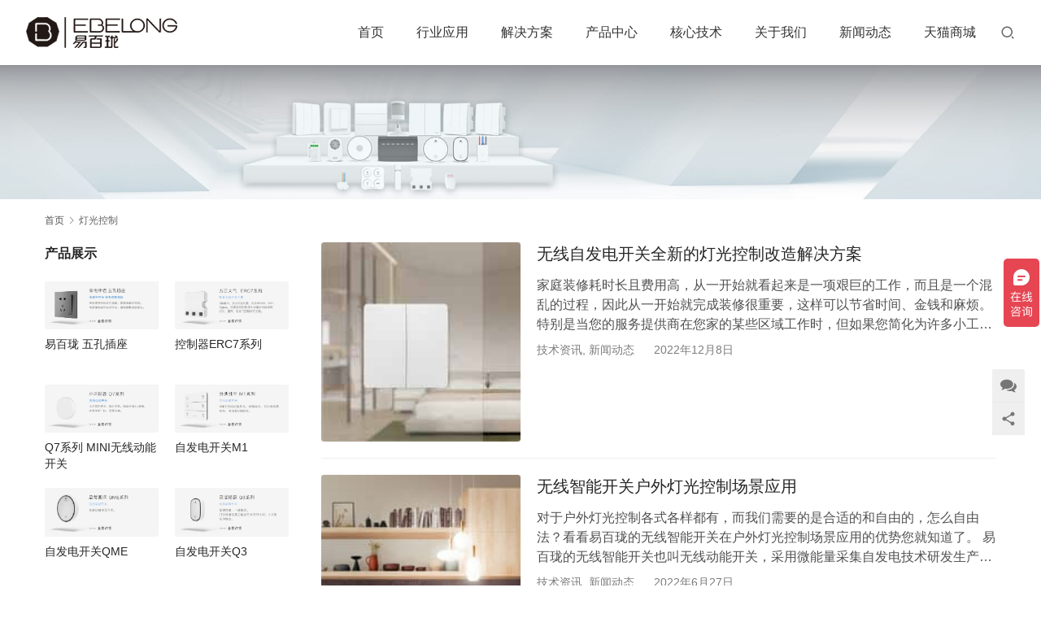

--- FILE ---
content_type: text/html; charset=UTF-8
request_url: https://www.iebelong.com.cn/tag/%E7%81%AF%E5%85%89%E6%8E%A7%E5%88%B6/
body_size: 11676
content:
<!DOCTYPE html>
<html lang="zh-Hans">
<head>
<meta charset="UTF-8">
<meta http-equiv="X-UA-Compatible" content="IE=edge,chrome=1">
<meta name="renderer" content="webkit">
<meta name="viewport" content="width=device-width,initial-scale=1.0,user-scalable=no,maximum-scale=1,viewport-fit=cover">
<meta name="format-detection" content="telephone=no">
<title>灯光控制归档 - 广东易百珑</title>
<meta name='robots' content='index, follow, max-snippet:-1, max-image-preview:large, max-video-preview:-1' />
<meta name="keywords" content="灯光控制" />
<meta property="og:type" content="webpage" />
<meta property="og:url" content="https://www.iebelong.com.cn/tag/%E7%81%AF%E5%85%89%E6%8E%A7%E5%88%B6/" />
<meta property="og:site_name" content="广东易百珑" />
<meta property="og:title" content="灯光控制" />
<meta name="applicable-device" content="pc,mobile" />
<meta http-equiv="Cache-Control" content="no-transform" />
<link rel="shortcut icon" href="https://www.iebelong.com.cn/wp-content/uploads/2021/06/200200tubiao-1.png" />

	<!-- This site is optimized with the Yoast SEO plugin v24.5 - https://yoast.com/wordpress/plugins/seo/ -->
	<link rel="canonical" href="https://www.iebelong.com.cn/tag/灯光控制/" />
	<meta property="og:locale" content="zh_CN" />
	<meta property="og:type" content="article" />
	<meta property="og:title" content="灯光控制归档 - 广东易百珑" />
	<meta property="og:url" content="https://www.iebelong.com.cn/tag/灯光控制/" />
	<meta property="og:site_name" content="广东易百珑" />
	<meta name="twitter:card" content="summary_large_image" />
	<script type="application/ld+json" class="yoast-schema-graph">{"@context":"https://schema.org","@graph":[{"@type":"CollectionPage","@id":"https://www.iebelong.com.cn/tag/%e7%81%af%e5%85%89%e6%8e%a7%e5%88%b6/","url":"https://www.iebelong.com.cn/tag/%e7%81%af%e5%85%89%e6%8e%a7%e5%88%b6/","name":"灯光控制归档 - 广东易百珑","isPartOf":{"@id":"https://www.iebelong.com.cn/#website"},"primaryImageOfPage":{"@id":"https://www.iebelong.com.cn/tag/%e7%81%af%e5%85%89%e6%8e%a7%e5%88%b6/#primaryimage"},"image":{"@id":"https://www.iebelong.com.cn/tag/%e7%81%af%e5%85%89%e6%8e%a7%e5%88%b6/#primaryimage"},"thumbnailUrl":"https://www.iebelong.com.cn/wp-content/uploads/2022/12/lighting-control-EBELONG-180.jpg","breadcrumb":{"@id":"https://www.iebelong.com.cn/tag/%e7%81%af%e5%85%89%e6%8e%a7%e5%88%b6/#breadcrumb"},"inLanguage":"zh-Hans"},{"@type":"ImageObject","inLanguage":"zh-Hans","@id":"https://www.iebelong.com.cn/tag/%e7%81%af%e5%85%89%e6%8e%a7%e5%88%b6/#primaryimage","url":"https://www.iebelong.com.cn/wp-content/uploads/2022/12/lighting-control-EBELONG-180.jpg","contentUrl":"https://www.iebelong.com.cn/wp-content/uploads/2022/12/lighting-control-EBELONG-180.jpg","width":180,"height":180,"caption":"无线自发电开关全新的灯光控制改造解决方案"},{"@type":"BreadcrumbList","@id":"https://www.iebelong.com.cn/tag/%e7%81%af%e5%85%89%e6%8e%a7%e5%88%b6/#breadcrumb","itemListElement":[{"@type":"ListItem","position":1,"name":"首页","item":"https://www.iebelong.com.cn/"},{"@type":"ListItem","position":2,"name":"灯光控制"}]},{"@type":"WebSite","@id":"https://www.iebelong.com.cn/#website","url":"https://www.iebelong.com.cn/","name":"广东易百珑","description":"无源无线动能开关","potentialAction":[{"@type":"SearchAction","target":{"@type":"EntryPoint","urlTemplate":"https://www.iebelong.com.cn/?s={search_term_string}"},"query-input":{"@type":"PropertyValueSpecification","valueRequired":true,"valueName":"search_term_string"}}],"inLanguage":"zh-Hans"}]}</script>
	<!-- / Yoast SEO plugin. -->


<link rel='dns-prefetch' href='//www.iebelong.com.cn' />
<link rel='dns-prefetch' href='//at.alicdn.com' />
<link rel='dns-prefetch' href='//googlefonts.wp-china-yes.net' />
<style id='wp-img-auto-sizes-contain-inline-css' type='text/css'>
img:is([sizes=auto i],[sizes^="auto," i]){contain-intrinsic-size:3000px 1500px}
/*# sourceURL=wp-img-auto-sizes-contain-inline-css */
</style>
<link rel='stylesheet' id='stylesheet-css' href='//www.iebelong.com.cn/wp-content/uploads/wpcom/style.5.11.3.1763226834.css?ver=5.11.3' type='text/css' media='all' />
<link rel='stylesheet' id='remixicon-css' href='https://www.iebelong.com.cn/wp-content/themes/module/themer/assets/css/remixicon-2.5.0.min.css?ver=2.5.0' type='text/css' media='all' />
<link rel='stylesheet' id='font-awesome-css' href='https://www.iebelong.com.cn/wp-content/themes/module/themer/assets/css/font-awesome.css?ver=5.11.3' type='text/css' media='all' />
<link rel='stylesheet' id='wp-block-library-css' href='https://www.iebelong.com.cn/wp-includes/css/dist/block-library/style.min.css?ver=6.9' type='text/css' media='all' />
<style id='wp-block-paragraph-inline-css' type='text/css'>
.is-small-text{font-size:.875em}.is-regular-text{font-size:1em}.is-large-text{font-size:2.25em}.is-larger-text{font-size:3em}.has-drop-cap:not(:focus):first-letter{float:left;font-size:8.4em;font-style:normal;font-weight:100;line-height:.68;margin:.05em .1em 0 0;text-transform:uppercase}body.rtl .has-drop-cap:not(:focus):first-letter{float:none;margin-left:.1em}p.has-drop-cap.has-background{overflow:hidden}:root :where(p.has-background){padding:1.25em 2.375em}:where(p.has-text-color:not(.has-link-color)) a{color:inherit}p.has-text-align-left[style*="writing-mode:vertical-lr"],p.has-text-align-right[style*="writing-mode:vertical-rl"]{rotate:180deg}
/*# sourceURL=https://www.iebelong.com.cn/wp-includes/blocks/paragraph/style.min.css */
</style>
<style id='global-styles-inline-css' type='text/css'>
:root{--wp--preset--aspect-ratio--square: 1;--wp--preset--aspect-ratio--4-3: 4/3;--wp--preset--aspect-ratio--3-4: 3/4;--wp--preset--aspect-ratio--3-2: 3/2;--wp--preset--aspect-ratio--2-3: 2/3;--wp--preset--aspect-ratio--16-9: 16/9;--wp--preset--aspect-ratio--9-16: 9/16;--wp--preset--color--black: #000000;--wp--preset--color--cyan-bluish-gray: #abb8c3;--wp--preset--color--white: #ffffff;--wp--preset--color--pale-pink: #f78da7;--wp--preset--color--vivid-red: #cf2e2e;--wp--preset--color--luminous-vivid-orange: #ff6900;--wp--preset--color--luminous-vivid-amber: #fcb900;--wp--preset--color--light-green-cyan: #7bdcb5;--wp--preset--color--vivid-green-cyan: #00d084;--wp--preset--color--pale-cyan-blue: #8ed1fc;--wp--preset--color--vivid-cyan-blue: #0693e3;--wp--preset--color--vivid-purple: #9b51e0;--wp--preset--gradient--vivid-cyan-blue-to-vivid-purple: linear-gradient(135deg,rgb(6,147,227) 0%,rgb(155,81,224) 100%);--wp--preset--gradient--light-green-cyan-to-vivid-green-cyan: linear-gradient(135deg,rgb(122,220,180) 0%,rgb(0,208,130) 100%);--wp--preset--gradient--luminous-vivid-amber-to-luminous-vivid-orange: linear-gradient(135deg,rgb(252,185,0) 0%,rgb(255,105,0) 100%);--wp--preset--gradient--luminous-vivid-orange-to-vivid-red: linear-gradient(135deg,rgb(255,105,0) 0%,rgb(207,46,46) 100%);--wp--preset--gradient--very-light-gray-to-cyan-bluish-gray: linear-gradient(135deg,rgb(238,238,238) 0%,rgb(169,184,195) 100%);--wp--preset--gradient--cool-to-warm-spectrum: linear-gradient(135deg,rgb(74,234,220) 0%,rgb(151,120,209) 20%,rgb(207,42,186) 40%,rgb(238,44,130) 60%,rgb(251,105,98) 80%,rgb(254,248,76) 100%);--wp--preset--gradient--blush-light-purple: linear-gradient(135deg,rgb(255,206,236) 0%,rgb(152,150,240) 100%);--wp--preset--gradient--blush-bordeaux: linear-gradient(135deg,rgb(254,205,165) 0%,rgb(254,45,45) 50%,rgb(107,0,62) 100%);--wp--preset--gradient--luminous-dusk: linear-gradient(135deg,rgb(255,203,112) 0%,rgb(199,81,192) 50%,rgb(65,88,208) 100%);--wp--preset--gradient--pale-ocean: linear-gradient(135deg,rgb(255,245,203) 0%,rgb(182,227,212) 50%,rgb(51,167,181) 100%);--wp--preset--gradient--electric-grass: linear-gradient(135deg,rgb(202,248,128) 0%,rgb(113,206,126) 100%);--wp--preset--gradient--midnight: linear-gradient(135deg,rgb(2,3,129) 0%,rgb(40,116,252) 100%);--wp--preset--font-size--small: 13px;--wp--preset--font-size--medium: 20px;--wp--preset--font-size--large: 36px;--wp--preset--font-size--x-large: 42px;--wp--preset--spacing--20: 0.44rem;--wp--preset--spacing--30: 0.67rem;--wp--preset--spacing--40: 1rem;--wp--preset--spacing--50: 1.5rem;--wp--preset--spacing--60: 2.25rem;--wp--preset--spacing--70: 3.38rem;--wp--preset--spacing--80: 5.06rem;--wp--preset--shadow--natural: 6px 6px 9px rgba(0, 0, 0, 0.2);--wp--preset--shadow--deep: 12px 12px 50px rgba(0, 0, 0, 0.4);--wp--preset--shadow--sharp: 6px 6px 0px rgba(0, 0, 0, 0.2);--wp--preset--shadow--outlined: 6px 6px 0px -3px rgb(255, 255, 255), 6px 6px rgb(0, 0, 0);--wp--preset--shadow--crisp: 6px 6px 0px rgb(0, 0, 0);}:where(.is-layout-flex){gap: 0.5em;}:where(.is-layout-grid){gap: 0.5em;}body .is-layout-flex{display: flex;}.is-layout-flex{flex-wrap: wrap;align-items: center;}.is-layout-flex > :is(*, div){margin: 0;}body .is-layout-grid{display: grid;}.is-layout-grid > :is(*, div){margin: 0;}:where(.wp-block-columns.is-layout-flex){gap: 2em;}:where(.wp-block-columns.is-layout-grid){gap: 2em;}:where(.wp-block-post-template.is-layout-flex){gap: 1.25em;}:where(.wp-block-post-template.is-layout-grid){gap: 1.25em;}.has-black-color{color: var(--wp--preset--color--black) !important;}.has-cyan-bluish-gray-color{color: var(--wp--preset--color--cyan-bluish-gray) !important;}.has-white-color{color: var(--wp--preset--color--white) !important;}.has-pale-pink-color{color: var(--wp--preset--color--pale-pink) !important;}.has-vivid-red-color{color: var(--wp--preset--color--vivid-red) !important;}.has-luminous-vivid-orange-color{color: var(--wp--preset--color--luminous-vivid-orange) !important;}.has-luminous-vivid-amber-color{color: var(--wp--preset--color--luminous-vivid-amber) !important;}.has-light-green-cyan-color{color: var(--wp--preset--color--light-green-cyan) !important;}.has-vivid-green-cyan-color{color: var(--wp--preset--color--vivid-green-cyan) !important;}.has-pale-cyan-blue-color{color: var(--wp--preset--color--pale-cyan-blue) !important;}.has-vivid-cyan-blue-color{color: var(--wp--preset--color--vivid-cyan-blue) !important;}.has-vivid-purple-color{color: var(--wp--preset--color--vivid-purple) !important;}.has-black-background-color{background-color: var(--wp--preset--color--black) !important;}.has-cyan-bluish-gray-background-color{background-color: var(--wp--preset--color--cyan-bluish-gray) !important;}.has-white-background-color{background-color: var(--wp--preset--color--white) !important;}.has-pale-pink-background-color{background-color: var(--wp--preset--color--pale-pink) !important;}.has-vivid-red-background-color{background-color: var(--wp--preset--color--vivid-red) !important;}.has-luminous-vivid-orange-background-color{background-color: var(--wp--preset--color--luminous-vivid-orange) !important;}.has-luminous-vivid-amber-background-color{background-color: var(--wp--preset--color--luminous-vivid-amber) !important;}.has-light-green-cyan-background-color{background-color: var(--wp--preset--color--light-green-cyan) !important;}.has-vivid-green-cyan-background-color{background-color: var(--wp--preset--color--vivid-green-cyan) !important;}.has-pale-cyan-blue-background-color{background-color: var(--wp--preset--color--pale-cyan-blue) !important;}.has-vivid-cyan-blue-background-color{background-color: var(--wp--preset--color--vivid-cyan-blue) !important;}.has-vivid-purple-background-color{background-color: var(--wp--preset--color--vivid-purple) !important;}.has-black-border-color{border-color: var(--wp--preset--color--black) !important;}.has-cyan-bluish-gray-border-color{border-color: var(--wp--preset--color--cyan-bluish-gray) !important;}.has-white-border-color{border-color: var(--wp--preset--color--white) !important;}.has-pale-pink-border-color{border-color: var(--wp--preset--color--pale-pink) !important;}.has-vivid-red-border-color{border-color: var(--wp--preset--color--vivid-red) !important;}.has-luminous-vivid-orange-border-color{border-color: var(--wp--preset--color--luminous-vivid-orange) !important;}.has-luminous-vivid-amber-border-color{border-color: var(--wp--preset--color--luminous-vivid-amber) !important;}.has-light-green-cyan-border-color{border-color: var(--wp--preset--color--light-green-cyan) !important;}.has-vivid-green-cyan-border-color{border-color: var(--wp--preset--color--vivid-green-cyan) !important;}.has-pale-cyan-blue-border-color{border-color: var(--wp--preset--color--pale-cyan-blue) !important;}.has-vivid-cyan-blue-border-color{border-color: var(--wp--preset--color--vivid-cyan-blue) !important;}.has-vivid-purple-border-color{border-color: var(--wp--preset--color--vivid-purple) !important;}.has-vivid-cyan-blue-to-vivid-purple-gradient-background{background: var(--wp--preset--gradient--vivid-cyan-blue-to-vivid-purple) !important;}.has-light-green-cyan-to-vivid-green-cyan-gradient-background{background: var(--wp--preset--gradient--light-green-cyan-to-vivid-green-cyan) !important;}.has-luminous-vivid-amber-to-luminous-vivid-orange-gradient-background{background: var(--wp--preset--gradient--luminous-vivid-amber-to-luminous-vivid-orange) !important;}.has-luminous-vivid-orange-to-vivid-red-gradient-background{background: var(--wp--preset--gradient--luminous-vivid-orange-to-vivid-red) !important;}.has-very-light-gray-to-cyan-bluish-gray-gradient-background{background: var(--wp--preset--gradient--very-light-gray-to-cyan-bluish-gray) !important;}.has-cool-to-warm-spectrum-gradient-background{background: var(--wp--preset--gradient--cool-to-warm-spectrum) !important;}.has-blush-light-purple-gradient-background{background: var(--wp--preset--gradient--blush-light-purple) !important;}.has-blush-bordeaux-gradient-background{background: var(--wp--preset--gradient--blush-bordeaux) !important;}.has-luminous-dusk-gradient-background{background: var(--wp--preset--gradient--luminous-dusk) !important;}.has-pale-ocean-gradient-background{background: var(--wp--preset--gradient--pale-ocean) !important;}.has-electric-grass-gradient-background{background: var(--wp--preset--gradient--electric-grass) !important;}.has-midnight-gradient-background{background: var(--wp--preset--gradient--midnight) !important;}.has-small-font-size{font-size: var(--wp--preset--font-size--small) !important;}.has-medium-font-size{font-size: var(--wp--preset--font-size--medium) !important;}.has-large-font-size{font-size: var(--wp--preset--font-size--large) !important;}.has-x-large-font-size{font-size: var(--wp--preset--font-size--x-large) !important;}
/*# sourceURL=global-styles-inline-css */
</style>

<style id='classic-theme-styles-inline-css' type='text/css'>
/*! This file is auto-generated */
.wp-block-button__link{color:#fff;background-color:#32373c;border-radius:9999px;box-shadow:none;text-decoration:none;padding:calc(.667em + 2px) calc(1.333em + 2px);font-size:1.125em}.wp-block-file__button{background:#32373c;color:#fff;text-decoration:none}
/*# sourceURL=/wp-includes/css/classic-themes.min.css */
</style>
<link rel='stylesheet' id='wpcom-fonts-css' href='//googlefonts.wp-china-yes.net/css2?family=Noto+Serif+SC%3Awght%40900&#038;display=swap&#038;ver=5.11.3' type='text/css' media='all' />
<script type="text/javascript" src="https://www.iebelong.com.cn/wp-includes/js/jquery/jquery.min.js?ver=3.7.1" id="jquery-core-js"></script>
<script type="text/javascript" src="https://www.iebelong.com.cn/wp-includes/js/jquery/jquery-migrate.min.js?ver=3.4.1" id="jquery-migrate-js"></script>
<link rel="EditURI" type="application/rsd+xml" title="RSD" href="https://www.iebelong.com.cn/xmlrpc.php?rsd" />
<meta name="360-site-verification" content="6ba176e64dfa44b05a98cac7e7ce0a44" />
<meta name="sogou_site_verification" content="g3PGyCv1qF"/>
<script>
var _hmt = _hmt || [];
(function() {
  var hm = document.createElement("script");
  hm.src = "https://hm.baidu.com/hm.js?2ffb354932fc6c734dcba4e65b71c4f3";
  var s = document.getElementsByTagName("script")[0]; 
  s.parentNode.insertBefore(hm, s);
})();
</script>

<meta name="generator" content="Elementor 3.31.2; features: e_font_icon_svg, additional_custom_breakpoints, e_element_cache; settings: css_print_method-external, google_font-enabled, font_display-swap">
			<style>
				.e-con.e-parent:nth-of-type(n+4):not(.e-lazyloaded):not(.e-no-lazyload),
				.e-con.e-parent:nth-of-type(n+4):not(.e-lazyloaded):not(.e-no-lazyload) * {
					background-image: none !important;
				}
				@media screen and (max-height: 1024px) {
					.e-con.e-parent:nth-of-type(n+3):not(.e-lazyloaded):not(.e-no-lazyload),
					.e-con.e-parent:nth-of-type(n+3):not(.e-lazyloaded):not(.e-no-lazyload) * {
						background-image: none !important;
					}
				}
				@media screen and (max-height: 640px) {
					.e-con.e-parent:nth-of-type(n+2):not(.e-lazyloaded):not(.e-no-lazyload),
					.e-con.e-parent:nth-of-type(n+2):not(.e-lazyloaded):not(.e-no-lazyload) * {
						background-image: none !important;
					}
				}
			</style>
			<link rel="icon" href="https://www.iebelong.com.cn/wp-content/uploads/2021/06/200200tubiao-1-150x150.png" sizes="32x32" />
<link rel="icon" href="https://www.iebelong.com.cn/wp-content/uploads/2021/06/200200tubiao-1.png" sizes="192x192" />
<link rel="apple-touch-icon" href="https://www.iebelong.com.cn/wp-content/uploads/2021/06/200200tubiao-1.png" />
<meta name="msapplication-TileImage" content="https://www.iebelong.com.cn/wp-content/uploads/2021/06/200200tubiao-1.png" />
<!--[if lte IE 11]><script src="https://www.iebelong.com.cn/wp-content/themes/module/js/update.js"></script><![endif]-->
</head>
<body class="archive tag tag-225 wp-theme-module lang-cn elementor-default elementor-kit-10105">
<header id="header" class="header">
    <div class="container-fluid header-wrap">
        <div class="navbar-header">
                        <div class="logo">
                <a href="https://www.iebelong.com.cn" rel="home"><img src="https://www.iebelong.com.cn/wp-content/uploads/2021/06/iebelonglogo-1.png" alt="广东易百珑"></a>
            </div>
            <button type="button" class="navbar-toggle collapsed" data-toggle="collapse" data-target=".navbar-menu">
                <span class="icon-bar icon-bar-1"></span>
                <span class="icon-bar icon-bar-2"></span>
                <span class="icon-bar icon-bar-3"></span>
            </button>
        </div>

        <nav class="collapse navbar-collapse navbar-right navbar-menu">
            <ul id="menu-module-5-menu-cn" class="nav navbar-nav main-menu wpcom-adv-menu"><li class="menu-item"><a href="https://www.iebelong.com.cn/module5-home/">首页</a></li>
<li class="menu-item dropdown"><a href="https://www.iebelong.com.cn/hyyy/" class="dropdown-toggle">行业应用</a>
<ul class="dropdown-menu menu-item-wrap menu-item-col-4">
	<li class="menu-item"><a href="https://www.iebelong.com.cn/%e5%8d%8e%e4%b8%ba%e9%b8%bf%e8%92%99%e6%99%ba%e8%83%bd/">易百珑智能</a></li>
	<li class="menu-item"><a href="https://www.iebelong.com.cn/jzzz/">精装住宅</a></li>
	<li class="menu-item"><a href="https://www.iebelong.com.cn/znjj/">智能家居</a></li>
	<li class="menu-item"><a href="https://www.iebelong.com.cn/%e6%99%ba%e6%85%a7%e9%85%92%e5%ba%97/">智慧酒店</a></li>
</ul>
</li>
<li class="menu-item dropdown"><a href="https://www.iebelong.com.cn/jjfa/" class="dropdown-toggle">解决方案</a>
<ul class="dropdown-menu menu-item-wrap menu-item-col-5">
	<li class="menu-item"><a href="https://www.iebelong.com.cn/%e6%96%b0%e8%a3%85%e6%99%ba%e6%85%a7%e9%85%92%e5%ba%97%e4%b8%80%e7%ab%99%e5%bc%8f%e8%a7%a3%e5%86%b3%e6%96%b9%e6%a1%88/">新装智慧酒店一站式解决方案</a></li>
	<li class="menu-item"><a href="https://www.iebelong.com.cn/%e9%97%a8%e9%93%83%e5%ae%89%e9%98%b2%e8%a1%8c%e4%b8%9a%e8%a7%a3%e5%86%b3%e6%96%b9%e6%a1%88/">门铃安防行业解决方案</a></li>
	<li class="menu-item"><a href="https://www.iebelong.com.cn/%e5%bb%ba%e7%ad%91%e6%97%a7%e6%94%b9-%e5%9f%8e%e5%b8%82%e6%9b%b4%e6%96%b0%e8%a7%a3%e5%86%b3%e6%96%b9%e6%a1%88/">建筑旧改/城市更新解决方案</a></li>
	<li class="menu-item"><a href="https://www.iebelong.com.cn/%e5%ae%b6%e5%85%b7%e7%85%a7%e6%98%8e%e8%a7%a3%e5%86%b3%e6%96%b9%e6%a1%88/">家具照明解决方案</a></li>
	<li class="menu-item"><a href="https://www.iebelong.com.cn/%e4%b8%ad%e5%b0%8f%e9%85%92%e5%ba%97-%e6%b0%91%e5%ae%bf%e6%99%ba%e8%83%bd%e7%bf%bb%e6%96%b0%e5%8d%87%e7%ba%a7/">中小酒店/民宿智能翻新升级</a></li>
	<li class="menu-item"><a href="https://www.iebelong.com.cn/%e5%85%bb%e8%80%81%e5%91%bc%e5%8f%ab%e8%a1%8c%e4%b8%9a%e8%a7%a3%e5%86%b3%e6%96%b9%e6%a1%88/">养老呼叫行业解决方案</a></li>
	<li class="menu-item"><a href="https://www.iebelong.com.cn/cljjfa/">窗帘解决方案</a></li>
	<li class="menu-item"><a href="https://www.iebelong.com.cn/cgjjfa/">传感解决方案</a></li>
	<li class="menu-item"><a href="https://www.iebelong.com.cn/zmjjfa/">照明解决方案</a></li>
</ul>
</li>
<li class="menu-item dropdown"><a href="https://www.iebelong.com.cn/cpzx/" class="dropdown-toggle">产品中心</a>
<ul class="dropdown-menu menu-item-wrap menu-item-col-5">
	<li class="menu-item"><a href="https://www.iebelong.com.cn/spswitch/">无线动能开关</a></li>
	<li class="menu-item"><a href="https://www.iebelong.com.cn/smartswitch/">智能开关</a></li>
	<li class="menu-item"><a href="https://www.iebelong.com.cn/controller/">控制器</a></li>
	<li class="menu-item"><a href="https://www.iebelong.com.cn/sensor/">传感器</a></li>
	<li class="menu-item"><a href="https://www.iebelong.com.cn/gateway/">网关</a></li>
	<li class="menu-item"><a href="https://www.iebelong.com.cn/doorbell/">门铃</a></li>
	<li class="menu-item"><a href="https://www.iebelong.com.cn/socket/">插座</a></li>
</ul>
</li>
<li class="menu-item dropdown"><a href="https://www.iebelong.com.cn/technology/" class="dropdown-toggle">核心技术</a>
<ul class="dropdown-menu menu-item-wrap menu-item-col-2">
	<li class="menu-item"><a href="https://www.iebelong.com.cn/zkxt/">智控系统</a></li>
	<li class="menu-item"><a href="https://www.iebelong.com.cn/yblgzh/">智能产品安装指导</a></li>
</ul>
</li>
<li class="menu-item dropdown"><a href="https://www.iebelong.com.cn/about/" class="dropdown-toggle">关于我们</a>
<ul class="dropdown-menu menu-item-wrap menu-item-col-2">
	<li class="menu-item"><a href="https://www.iebelong.com.cn/profile/">公司简介</a></li>
	<li class="menu-item"><a href="https://www.iebelong.com.cn/contact/">联系我们</a></li>
</ul>
</li>
<li class="menu-item"><a href="https://www.iebelong.com.cn/news/">新闻动态</a></li>
<li class="menu-item"><a href="https://yibailong.tmall.com/">天猫商城</a></li>
</ul><!-- /.navbar-collapse -->

            <div class="navbar-action">
                                    <div class="search-index">
                        <a class="search-icon" href="javascript:;"><i class="wpcom-icon wi"><svg aria-hidden="true"><use xlink:href="#wi-search"></use></svg></i></a>
                        <form class="search-form" action="https://www.iebelong.com.cn" method="get" role="search">
    <input type="text" class="keyword" name="s" placeholder="输入关键词搜索..." value="">
    <button type="submit" class="submit"><i class="wpcom-icon wi"><svg aria-hidden="true"><use xlink:href="#wi-search"></use></svg></i></button>
</form>                    </div><!-- /.search-index -->
                                
                            </div>
        </nav>
    </div><!-- /.container -->
</header>
<div id="wrap">
<div class="banner banner-style-none">
    <img class="banner-img" src="https://www.iebelong.com.cn/wp-content/uploads/2021/06/2021061903265188.jpg" alt="banner">
            <div class="banner-content">
            <div class="container">
                                            </div>
        </div>
    </div>
    <div class="container wrap">
        <ol class="breadcrumb" vocab="https://schema.org/" typeof="BreadcrumbList"><li class="home" property="itemListElement" typeof="ListItem"><a href="https://www.iebelong.com.cn" property="item" typeof="WebPage"><span property="name" class="hide">广东易百珑</span>首页</a><meta property="position" content="1"></li><li class="active" property="itemListElement" typeof="ListItem"><i class="wpcom-icon wi"><svg aria-hidden="true"><use xlink:href="#wi-arrow-right-3"></use></svg></i><a href="https://www.iebelong.com.cn/tag/%e7%81%af%e5%85%89%e6%8e%a7%e5%88%b6/" property="item" typeof="WebPage"><span property="name">灯光控制</span></a><meta property="position" content="2"></li></ol>        <div class="main">
                                        <ul class="post-loop post-loop-default cols-3">
                                            <li class="post-item">
            <div class="item-img">
            <a href="https://www.iebelong.com.cn/7835/" title="无线自发电开关全新的灯光控制改造解决方案" rel="bookmark">
                <img width="180" height="180" src="https://www.iebelong.com.cn/wp-content/themes/module/themer/assets/images/lazy.png" class="attachment-default size-default wp-post-image j-lazy" alt="无线自发电开关全新的灯光控制改造解决方案" decoding="async" data-original="https://www.iebelong.com.cn/wp-content/uploads/2022/12/lighting-control-EBELONG-180.jpg" />            </a>
        </div>
        <div class="item-content">
        <h2 class="item-title">
            <a href="https://www.iebelong.com.cn/7835/" rel="bookmark">
                无线自发电开关全新的灯光控制改造解决方案            </a>
        </h2>
        <div class="item-excerpt">
            <p>家庭装修耗时长且费用高，从一开始就看起来是一项艰巨的工作，而且是一个混乱的过程，因此从一开始就完成装修很重要，这样可以节省时间、金钱和麻烦。特别是当您的服务提供商在您家的某些区域工作时，但如果您简化为许多小工作并在进行修复时降低成本，它肯定会很容易运行，而无线自发电开关是一个不错的全新的灯光控制改造解决方案。 灯光照明控制只是家庭装修中重要的事情之一。我们选择改造照明的因素有很多。主要的激励因素之一是拥有更简单方便的控制服务。 并且目前易百珑智能科技研发了一种无线自发电开关，解决了电气布线的问题&#8230;</p>
        </div>
        <div class="item-meta">
            <a href="https://www.iebelong.com.cn/category/information/" rel="category tag">技术资讯</a>, <a href="https://www.iebelong.com.cn/category/xwdt/" rel="category tag">新闻动态</a>            <span class="item-meta-li date">2022年12月8日</span>
        </div>
    </div>
</li>                                            <li class="post-item">
            <div class="item-img">
            <a href="https://www.iebelong.com.cn/6664/" title="无线智能开关户外灯光控制场景应用" rel="bookmark">
                <img width="180" height="180" src="https://www.iebelong.com.cn/wp-content/themes/module/themer/assets/images/lazy.png" class="attachment-default size-default wp-post-image j-lazy" alt="无线智能开关户外灯光控制场景应用" decoding="async" data-original="https://www.iebelong.com.cn/wp-content/uploads/2022/06/Wireless-smart-switch-outdoor-lighting-control-scene-application-1.jpg" />            </a>
        </div>
        <div class="item-content">
        <h2 class="item-title">
            <a href="https://www.iebelong.com.cn/6664/" rel="bookmark">
                无线智能开关户外灯光控制场景应用            </a>
        </h2>
        <div class="item-excerpt">
            <p>对于户外灯光控制各式各样都有，而我们需要的是合适的和自由的，怎么自由法？看看易百珑的无线智能开关在户外灯光控制场景应用的优势您就知道了。 易百珑的无线智能开关也叫无线动能开关，采用微能量采集自发电技术研发生产的无线开关。 那么这个易百珑的无线智能开关可以给户外灯光控制带来什么不一样的地方呢？ 1、这个智能开关不需要布线； 2、无线开关不需要电池； 3、无线智能开关轻松实现双控和多控； 4、非常适合加装和改装升级； 5、防触电、防水IP67级、防火材质； 6、支持涂鸦等平台，语音和手机APP无线控&#8230;</p>
        </div>
        <div class="item-meta">
            <a href="https://www.iebelong.com.cn/category/information/" rel="category tag">技术资讯</a>, <a href="https://www.iebelong.com.cn/category/xwdt/" rel="category tag">新闻动态</a>            <span class="item-meta-li date">2022年6月27日</span>
        </div>
    </div>
</li>                                            <li class="post-item">
            <div class="item-img">
            <a href="https://www.iebelong.com.cn/6629/" title="为什么说无线动能开关是户外灯光控制的新王者" rel="bookmark">
                <img width="180" height="180" src="https://www.iebelong.com.cn/wp-content/themes/module/themer/assets/images/lazy.png" class="attachment-default size-default wp-post-image j-lazy" alt="为什么说无线动能开关是户外灯光控制的新王者" decoding="async" data-original="https://www.iebelong.com.cn/wp-content/uploads/2022/06/Why-the-wireless-kinetic-switch-is-the-new-king-of-outdoor-lighting-control-1.jpg" />            </a>
        </div>
        <div class="item-content">
        <h2 class="item-title">
            <a href="https://www.iebelong.com.cn/6629/" rel="bookmark">
                为什么说无线动能开关是户外灯光控制的新王者            </a>
        </h2>
        <div class="item-excerpt">
            <p>电灯开关的种类还是蛮多的，那么为什么说无线动能开关是户外灯光控制的新王者 呢？ 1、无线动能开关不需要凿墙布线； 2、不用电池，省去后期更换电池和处理废旧电池的烦恼； 3、IP67级防水 4、防触电，小孩和老人使用更放心； 5、防火材料制造； 6、轻松安装：螺丝固定、3M胶粘贴和不固定； 7、支持涂鸦、华为HiLink等平台系统，语音和手机APP控制； 8、轻松改装和加装、双控和多控； 易百珑的无线动能开关是采用微能量采集自发电技术研发生产的智能开关，支持OEM和ODM定制，欢迎经销代理合作共赢&#8230;</p>
        </div>
        <div class="item-meta">
            <a href="https://www.iebelong.com.cn/category/information/" rel="category tag">技术资讯</a>, <a href="https://www.iebelong.com.cn/category/xwdt/" rel="category tag">新闻动态</a>            <span class="item-meta-li date">2022年6月21日</span>
        </div>
    </div>
</li>                                            <li class="post-item">
            <div class="item-img">
            <a href="https://www.iebelong.com.cn/6596/" title="无线动能开关供应商教你户外灯光控制如何应用" rel="bookmark">
                <img width="180" height="180" src="https://www.iebelong.com.cn/wp-content/themes/module/themer/assets/images/lazy.png" class="attachment-default size-default wp-post-image j-lazy" alt="无线动能开关供应商教你户外灯光控制如何应用" decoding="async" data-original="https://www.iebelong.com.cn/wp-content/uploads/2022/06/Wireless-kinetic-switch-suppliers-teach-you-how-to-apply-outdoor-lighting-control-1.jpg" />            </a>
        </div>
        <div class="item-content">
        <h2 class="item-title">
            <a href="https://www.iebelong.com.cn/6596/" rel="bookmark">
                无线动能开关供应商教你户外灯光控制如何应用            </a>
        </h2>
        <div class="item-excerpt">
            <p>易百珑无线动能开关供应商教你户外灯光控制如何应用，有不少朋友可能还不知道有无线动能开关这么一个东西，更不知道这个动能开关是用来干嘛的？和其他开关有什么不一样之处? 易百珑无线动能开关供应商是采用微能量采集自发电技术研发生产无线动能开关的，这是一个不需要布线，也不需要电池的动能发电开关。 易百珑的无线动能开关应用在室内和室外都可以，可以用来灯光控制、也可用来门窗控制。 易百珑的无线动能开关有什么不一样之处，有什么优势？ 1、开关免布线，不用电池，没有更换电池的烦恼； 2、快速升级改造成智能家居； &#8230;</p>
        </div>
        <div class="item-meta">
            <a href="https://www.iebelong.com.cn/category/information/" rel="category tag">技术资讯</a>, <a href="https://www.iebelong.com.cn/category/xwdt/" rel="category tag">新闻动态</a>            <span class="item-meta-li date">2022年6月15日</span>
        </div>
    </div>
</li>                                    </ul>
                                    </div>
                    <aside class="sidebar">
                <div class="widget widget_lastest_products"><h3 class="widget-title"><span>产品展示</span></h3>            <ul class="p-list row">
                                    <li class="col-xs-12 col-md-12 p-item">
                        <div class="p-item-wrap">
                            <a class="thumb" href="https://www.iebelong.com.cn/9799/">
                                <img width="860" height="365" src="https://www.iebelong.com.cn/wp-content/themes/module/themer/assets/images/lazy.png" class="attachment-post-thumbnail size-post-thumbnail wp-post-image j-lazy" alt="易百珑 五孔插座" decoding="async" data-original="https://www.iebelong.com.cn/wp-content/uploads/2024/08/2024081610105189.jpg" />                            </a>
                            <h4 class="title">
                                <a href="https://www.iebelong.com.cn/9799/" title="易百珑 五孔插座">
                                    易百珑 五孔插座                                </a>
                            </h4>
                        </div>
                    </li>
                                    <li class="col-xs-12 col-md-12 p-item">
                        <div class="p-item-wrap">
                            <a class="thumb" href="https://www.iebelong.com.cn/2522/">
                                <img width="1719" height="729" src="https://www.iebelong.com.cn/wp-content/themes/module/themer/assets/images/lazy.png" class="attachment-post-thumbnail size-post-thumbnail wp-post-image j-lazy" alt="控制器ERC7" decoding="async" data-original="https://www.iebelong.com.cn/wp-content/uploads/2021/07/C7-controller-Ebelong.jpg" />                            </a>
                            <h4 class="title">
                                <a href="https://www.iebelong.com.cn/2522/" title="控制器ERC7系列">
                                    控制器ERC7系列                                </a>
                            </h4>
                        </div>
                    </li>
                                    <li class="col-xs-12 col-md-12 p-item">
                        <div class="p-item-wrap">
                            <a class="thumb" href="https://www.iebelong.com.cn/9388/">
                                <img width="1719" height="729" src="https://www.iebelong.com.cn/wp-content/themes/module/themer/assets/images/lazy.png" class="attachment-post-thumbnail size-post-thumbnail wp-post-image j-lazy" alt="Q7系列 MINI无线动能开关" decoding="async" data-original="https://www.iebelong.com.cn/wp-content/uploads/2023/11/2023112002154251.jpg" />                            </a>
                            <h4 class="title">
                                <a href="https://www.iebelong.com.cn/9388/" title="Q7系列 MINI无线动能开关">
                                    Q7系列 MINI无线动能开关                                </a>
                            </h4>
                        </div>
                    </li>
                                    <li class="col-xs-12 col-md-12 p-item">
                        <div class="p-item-wrap">
                            <a class="thumb" href="https://www.iebelong.com.cn/2353/">
                                <img width="1719" height="729" src="https://www.iebelong.com.cn/wp-content/themes/module/themer/assets/images/lazy.png" class="attachment-post-thumbnail size-post-thumbnail wp-post-image j-lazy" alt="易百珑自发电开关M1" decoding="async" data-original="https://www.iebelong.com.cn/wp-content/uploads/2021/07/M1-self-powered-switch.jpg" />                            </a>
                            <h4 class="title">
                                <a href="https://www.iebelong.com.cn/2353/" title="自发电开关M1">
                                    自发电开关M1                                </a>
                            </h4>
                        </div>
                    </li>
                                    <li class="col-xs-12 col-md-12 p-item">
                        <div class="p-item-wrap">
                            <a class="thumb" href="https://www.iebelong.com.cn/2321/">
                                <img width="1719" height="729" src="https://www.iebelong.com.cn/wp-content/themes/module/themer/assets/images/lazy.png" class="attachment-post-thumbnail size-post-thumbnail wp-post-image j-lazy" alt="易百珑自发电开关QME" decoding="async" data-original="https://www.iebelong.com.cn/wp-content/uploads/2021/07/QME-self-powered-switch.jpg" />                            </a>
                            <h4 class="title">
                                <a href="https://www.iebelong.com.cn/2321/" title="自发电开关QME">
                                    自发电开关QME                                </a>
                            </h4>
                        </div>
                    </li>
                                    <li class="col-xs-12 col-md-12 p-item">
                        <div class="p-item-wrap">
                            <a class="thumb" href="https://www.iebelong.com.cn/2327/">
                                <img width="1719" height="729" src="https://www.iebelong.com.cn/wp-content/themes/module/themer/assets/images/lazy.png" class="attachment-post-thumbnail size-post-thumbnail wp-post-image j-lazy" alt="易百珑自发电开关Q3" decoding="async" data-original="https://www.iebelong.com.cn/wp-content/uploads/2021/07/Q3-self-powered-switch.jpg" />                            </a>
                            <h4 class="title">
                                <a href="https://www.iebelong.com.cn/2327/" title="自发电开关Q3">
                                    自发电开关Q3                                </a>
                            </h4>
                        </div>
                    </li>
                            </ul>
        </div><div class="widget widget_lastest_news"><h3 class="widget-title"><span>相关动态</span></h3>            <ul class="orderby-rand">
                                    <li><a href="https://www.iebelong.com.cn/5442/" title="为什么要在家中集成家庭自动化照明——自发电开关">为什么要在家中集成家庭自动化照明——自发电开关</a></li>
                                    <li><a href="https://www.iebelong.com.cn/6487/" title="无线动能开关为景观照明提供更好的解决方案">无线动能开关为景观照明提供更好的解决方案</a></li>
                                    <li><a href="https://www.iebelong.com.cn/6065/" title="经济实惠的无线智能开关将安装成本减半">经济实惠的无线智能开关将安装成本减半</a></li>
                                    <li><a href="https://www.iebelong.com.cn/7541/" title="无线动能开关让师生们体验到了不一样的港科大（广州）">无线动能开关让师生们体验到了不一样的港科大（广州）</a></li>
                                    <li><a href="https://www.iebelong.com.cn/5642/" title="无线自供电门窗接触传感器如何工作？">无线自供电门窗接触传感器如何工作？</a></li>
                                    <li><a href="https://www.iebelong.com.cn/7058/" title="自发电无线开关节能减排绿色生活支持低碳">自发电无线开关节能减排绿色生活支持低碳</a></li>
                            </ul>
        </div>            </aside>
            </div>
</div>
<footer class="footer width-footer-bar">
    <div class="container">
                    <div class="footer-widget row hidden-xs">
                <div id="nav_menu-18" class="col-md-4 col-sm-8 hidden-xs widget widget_nav_menu"><h4 class="widget-title">解决方案</h4><div class="menu-%e8%a7%a3%e5%86%b3%e6%96%b9%e6%a1%88%e5%ba%95%e9%83%a8%e5%af%bc%e8%88%aa%e8%8f%9c%e5%8d%95-container"><ul id="menu-%e8%a7%a3%e5%86%b3%e6%96%b9%e6%a1%88%e5%ba%95%e9%83%a8%e5%af%bc%e8%88%aa%e8%8f%9c%e5%8d%95" class="menu"><li id="menu-item-8522" class="menu-item menu-item-8522"><a href="https://www.iebelong.com.cn/%e5%8d%8e%e4%b8%ba%e9%b8%bf%e8%92%99%e6%99%ba%e8%83%bd/">易百珑智能</a></li>
<li id="menu-item-2649" class="menu-item menu-item-2649"><a href="https://www.iebelong.com.cn/jzzz/">精装住宅</a></li>
<li id="menu-item-8638" class="menu-item menu-item-8638"><a href="https://www.iebelong.com.cn/%e6%99%ba%e6%85%a7%e9%85%92%e5%ba%97/">智慧酒店</a></li>
<li id="menu-item-8901" class="menu-item menu-item-8901"><a href="https://www.iebelong.com.cn/zkxt/">智控系统</a></li>
<li id="menu-item-2650" class="menu-item menu-item-2650"><a href="https://www.iebelong.com.cn/hyyy/">行业应用</a></li>
</ul></div></div><div id="nav_menu-19" class="col-md-4 col-sm-8 hidden-xs widget widget_nav_menu"><h4 class="widget-title">产品中心</h4><div class="menu-%e4%ba%a7%e5%93%81%e4%b8%ad%e5%bf%83%e5%ba%95%e9%83%a8%e5%af%bc%e8%88%aa%e8%8f%9c%e5%8d%951-container"><ul id="menu-%e4%ba%a7%e5%93%81%e4%b8%ad%e5%bf%83%e5%ba%95%e9%83%a8%e5%af%bc%e8%88%aa%e8%8f%9c%e5%8d%951" class="menu"><li id="menu-item-2658" class="menu-item menu-item-2658"><a href="https://www.iebelong.com.cn/spswitch/">无线动能开关</a></li>
<li id="menu-item-9847" class="menu-item menu-item-9847"><a href="https://www.iebelong.com.cn/%e9%b8%bf%e8%92%99%e6%99%ba%e5%ae%b6%e7%b3%bb%e5%88%97/">智能家居系列</a></li>
<li id="menu-item-2656" class="menu-item menu-item-2656"><a href="https://www.iebelong.com.cn/controller/">控制器</a></li>
<li id="menu-item-2657" class="menu-item menu-item-2657"><a href="https://www.iebelong.com.cn/smartswitch/">智能开关</a></li>
</ul></div></div><div id="nav_menu-20" class="col-md-4 col-sm-8 hidden-xs widget widget_nav_menu"><div class="menu-%e4%ba%a7%e5%93%81%e4%b8%ad%e5%bf%83%e5%ba%95%e9%83%a8%e5%af%bc%e8%88%aa%e8%8f%9c%e5%8d%952-container"><ul id="menu-%e4%ba%a7%e5%93%81%e4%b8%ad%e5%bf%83%e5%ba%95%e9%83%a8%e5%af%bc%e8%88%aa%e8%8f%9c%e5%8d%952" class="menu"><li id="menu-item-2809" class="menu-item menu-item-2809"><a href="https://www.iebelong.com.cn/sensor/">传感器</a></li>
<li id="menu-item-2808" class="menu-item menu-item-2808"><a href="https://www.iebelong.com.cn/gateway/">网关</a></li>
<li id="menu-item-2807" class="menu-item menu-item-2807"><a href="https://www.iebelong.com.cn/doorbell/">门铃</a></li>
<li id="menu-item-2806" class="menu-item menu-item-2806"><a href="https://www.iebelong.com.cn/socket/">插座</a></li>
</ul></div></div>                                    <div class="col-md-6 col-md-offset-2 col-sm-16 col-xs-24 widget widget_contact">
                        <h3 class="widget-title">服务热线</h3>
                        <div class="widget-contact-wrap">
                            <div class="widget-contact-tel">0755-27888758</div>
                            <div class="widget-contact-time">服务时段：周一至周五，8:30 - 18:00</div>
                                                        <div class="widget-contact-sns">
                                                            </div>
                        </div>
                    </div>
                            </div>
                        <div class="copyright">
                        <p><span style="font-size: 14px;">Copyright © 2021 <a href="https://www.iebelong.com.cn/">广东易百珑智能科技有限公司</a> 版权所有 <a href="https://beian.miit.gov.cn/#/Integrated/index">粤ICP备2021087082号-1 </a></span></p>
        </div>
    </div>
</footer>
            <div class="action action-style-0 action-color-0 action-pos-0" style="bottom:20%;">
                                                <div class="action-item">
                                    <i class="wpcom-icon fa fa-comments action-item-icon"></i>                                                                        <div class="action-item-inner action-item-type-2">
                                        <h3 style="text-align: center;">联系我们</h3>
<h5 style="text-align: left;">手机：0755-27888758</h5>
<p>工作时间：周一至周五，8:30-18:00，节假日休息</p>
                                    </div>
                                </div>
                                                                                        <div class="action-item j-share">
                        <i class="wpcom-icon wi action-item-icon"><svg aria-hidden="true"><use xlink:href="#wi-share"></use></svg></i>                                            </div>
                                    <div class="action-item gotop j-top">
                        <i class="wpcom-icon wi action-item-icon"><svg aria-hidden="true"><use xlink:href="#wi-arrow-up-2"></use></svg></i>                                            </div>
                            </div>
                    <div class="footer-bar">
                                    <div class="fb-item">
                                                    <a href="tel:075527888758">
                                <i class="wpcom-icon fa fa-phone fb-item-icon"></i>                                <span>电话</span>
                            </a>
                                            </div>
                            </div>
        <script type="speculationrules">
{"prefetch":[{"source":"document","where":{"and":[{"href_matches":"/*"},{"not":{"href_matches":["/wp-*.php","/wp-admin/*","/wp-content/uploads/*","/wp-content/*","/wp-content/plugins/*","/wp-content/themes/module/*","/*\\?(.+)"]}},{"not":{"selector_matches":"a[rel~=\"nofollow\"]"}},{"not":{"selector_matches":".no-prefetch, .no-prefetch a"}}]},"eagerness":"conservative"}]}
</script>
			<script>
				const lazyloadRunObserver = () => {
					const lazyloadBackgrounds = document.querySelectorAll( `.e-con.e-parent:not(.e-lazyloaded)` );
					const lazyloadBackgroundObserver = new IntersectionObserver( ( entries ) => {
						entries.forEach( ( entry ) => {
							if ( entry.isIntersecting ) {
								let lazyloadBackground = entry.target;
								if( lazyloadBackground ) {
									lazyloadBackground.classList.add( 'e-lazyloaded' );
								}
								lazyloadBackgroundObserver.unobserve( entry.target );
							}
						});
					}, { rootMargin: '200px 0px 200px 0px' } );
					lazyloadBackgrounds.forEach( ( lazyloadBackground ) => {
						lazyloadBackgroundObserver.observe( lazyloadBackground );
					} );
				};
				const events = [
					'DOMContentLoaded',
					'elementor/lazyload/observe',
				];
				events.forEach( ( event ) => {
					document.addEventListener( event, lazyloadRunObserver );
				} );
			</script>
			<script type="text/javascript" id="main-js-extra">
/* <![CDATA[ */
var _wpcom_js = {"webp":"","ajaxurl":"https://www.iebelong.com.cn/wp-admin/admin-ajax.php","theme_url":"https://www.iebelong.com.cn/wp-content/themes/module","slide_speed":"5000","is_admin":"0","js_lang":{"copy_done":"\u590d\u5236\u6210\u529f\uff01","copy_fail":"\u6d4f\u89c8\u5668\u6682\u4e0d\u652f\u6301\u62f7\u8d1d\u529f\u80fd","confirm":"\u786e\u5b9a","qrcode":"\u4e8c\u7ef4\u7801"}};
//# sourceURL=main-js-extra
/* ]]> */
</script>
<script type="text/javascript" src="https://www.iebelong.com.cn/wp-content/themes/module/js/main.js?ver=5.11.3" id="main-js"></script>
<script type="text/javascript" src="https://www.iebelong.com.cn/wp-content/themes/module/themer/assets/js/icons-2.7.1.js?ver=5.11.3" id="wpcom-icons-js"></script>
<script type="text/javascript" src="//at.alicdn.com/t/font_2133257_letsc31308.js?ver=5.11.3" id="iconfont-js"></script>
                    <script>jQuery(function ($) { setup_share(1); });</script>
        </body>
</html>